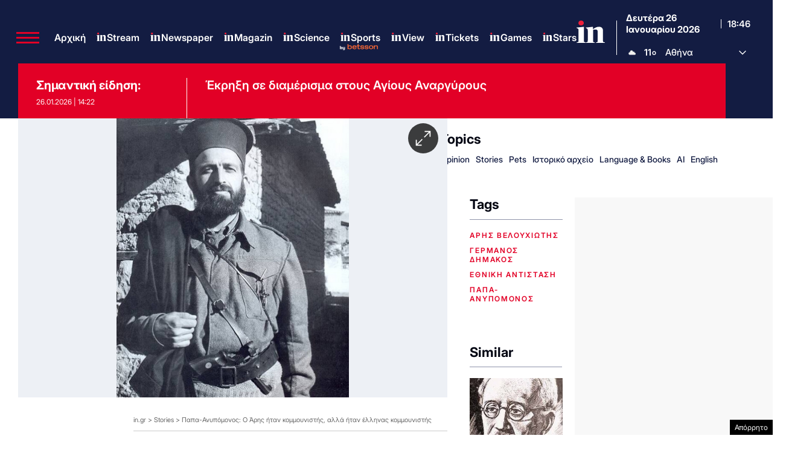

--- FILE ---
content_type: text/html; charset=utf-8
request_url: https://www.google.com/recaptcha/api2/aframe
body_size: 182
content:
<!DOCTYPE HTML><html><head><meta http-equiv="content-type" content="text/html; charset=UTF-8"></head><body><script nonce="ELpGe01Aw5t987D3eUcXIQ">/** Anti-fraud and anti-abuse applications only. See google.com/recaptcha */ try{var clients={'sodar':'https://pagead2.googlesyndication.com/pagead/sodar?'};window.addEventListener("message",function(a){try{if(a.source===window.parent){var b=JSON.parse(a.data);var c=clients[b['id']];if(c){var d=document.createElement('img');d.src=c+b['params']+'&rc='+(localStorage.getItem("rc::a")?sessionStorage.getItem("rc::b"):"");window.document.body.appendChild(d);sessionStorage.setItem("rc::e",parseInt(sessionStorage.getItem("rc::e")||0)+1);localStorage.setItem("rc::h",'1769453161112');}}}catch(b){}});window.parent.postMessage("_grecaptcha_ready", "*");}catch(b){}</script></body></html>

--- FILE ---
content_type: application/javascript; charset=utf-8
request_url: https://fundingchoicesmessages.google.com/f/AGSKWxWB1ZbKu_16E4DubWPkiV5iF-22nadrR-74ConSnoT9T_H8EQyaHGPYBgZEMk3xbccSwn3mSltrkjZBdtYJ-rNu66DiLBRZuZ-OsQYO-FE-IYq2UWD0zOmaj2GcsKN5HQDF_zQbEeYIBTzd-wpXkujS37nVodojGrOKFmx9Ha1ag9hoCvzi-slvLRsM/_/collisionadmarker./pullads./scaradcontrol./728_90n./yhs/ads?
body_size: -1288
content:
window['97a2ce15-2759-4a63-a58b-ed680842b92b'] = true;